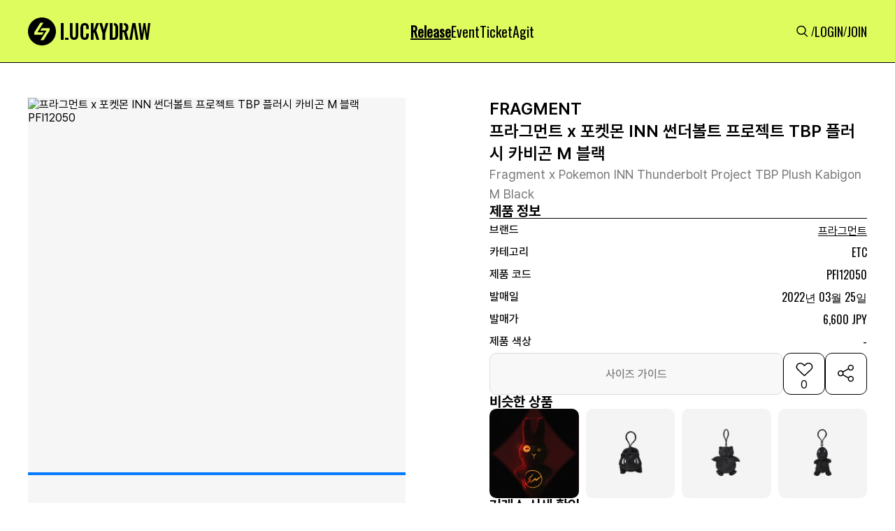

--- FILE ---
content_type: text/html; charset=utf-8
request_url: https://www.google.com/recaptcha/api2/aframe
body_size: 265
content:
<!DOCTYPE HTML><html><head><meta http-equiv="content-type" content="text/html; charset=UTF-8"></head><body><script nonce="L5YJ6dmamdTerQd41G6_Sg">/** Anti-fraud and anti-abuse applications only. See google.com/recaptcha */ try{var clients={'sodar':'https://pagead2.googlesyndication.com/pagead/sodar?'};window.addEventListener("message",function(a){try{if(a.source===window.parent){var b=JSON.parse(a.data);var c=clients[b['id']];if(c){var d=document.createElement('img');d.src=c+b['params']+'&rc='+(localStorage.getItem("rc::a")?sessionStorage.getItem("rc::b"):"");window.document.body.appendChild(d);sessionStorage.setItem("rc::e",parseInt(sessionStorage.getItem("rc::e")||0)+1);localStorage.setItem("rc::h",'1769060649288');}}}catch(b){}});window.parent.postMessage("_grecaptcha_ready", "*");}catch(b){}</script></body></html>

--- FILE ---
content_type: text/css
request_url: https://static.luck-d.com/css/term_and_policy.css?1769060644
body_size: 102
content:

#policy-modal .contract_content,
#term-modal .contract_content{
    border: 1px solid rgb(238, 238, 238);
    background-color: rgb(250, 250, 250);
}
#policy-modal .contract_content_inner,
#term-modal .contract_content_inner{
    font-size: 0.9em;
    color: rgb(34, 34, 34);
    padding: 0px 30px;
    line-height: 1.5;
}
@media screen and (max-width: 543px) {

    #policy-modal .contract_content,
    #term-modal .contract_content{
        height: 100%;
    }
    #policy-modal .contract_content_inner,
    #term-modal .contract_content_inner{
        padding: 0px 20px;
    }
}

--- FILE ---
content_type: image/svg+xml
request_url: https://static.luck-d.com/web/common/icons/button/icon_heart_box.svg
body_size: 682
content:
<svg width="32" height="32" viewBox="0 0 32 32" fill="none" xmlns="http://www.w3.org/2000/svg">
<mask id="path-1-inside-1_2627_7" fill="white">
<path fill-rule="evenodd" clip-rule="evenodd" d="M6.33841 9.85585C3.94237 12.1446 3.94238 15.8554 6.33841 18.1442L15.7385 27.1233C15.9047 27.2821 16.114 27.3748 16.3305 27.4014C16.6343 27.439 16.9524 27.3463 17.1858 27.1234L26.5855 18.1445C28.9816 15.8558 28.9816 12.1449 26.5855 9.85613C24.1895 7.56734 20.3047 7.56734 17.9086 9.85612L16.4621 11.2379L15.0152 9.85585C12.6192 7.5671 8.73444 7.5671 6.33841 9.85585Z"/>
</mask>
<path d="M16.3305 27.4014L16.5276 25.9483L16.526 25.9481L16.3305 27.4014ZM17.9086 9.85612L16.8239 8.82002L17.9086 9.85612ZM16.4621 11.2379L15.3774 12.274L16.4621 13.3101L17.5467 12.274L16.4621 11.2379ZM7.42308 17.1081C5.62608 15.3915 5.62608 12.6085 7.42307 10.8919L5.25374 8.81975C2.25866 11.6807 2.25867 16.3193 5.25375 19.1803L7.42308 17.1081ZM16.8231 26.0872L7.42308 17.1081L5.25375 19.1803L14.6538 28.1594L16.8231 26.0872ZM16.526 25.9481C16.6342 25.9614 16.7411 26.0089 16.8231 26.0872L14.6538 28.1594C15.0683 28.5554 15.5939 28.7883 16.1351 28.8547L16.526 25.9481ZM16.1011 26.0873C16.2184 25.9753 16.3799 25.93 16.5276 25.9483L16.1334 28.8545C16.8887 28.948 17.6864 28.7174 18.2704 28.1595L16.1011 26.0873ZM25.5009 17.1084L16.1011 26.0873L18.2704 28.1595L27.6702 19.1806L25.5009 17.1084ZM25.5009 10.8922C27.2979 12.6088 27.2979 15.3919 25.5009 17.1084L27.6702 19.1806C30.6653 16.3196 30.6653 11.681 27.6702 8.82003L25.5009 10.8922ZM18.9933 10.8922C20.7903 9.17566 23.7038 9.17566 25.5009 10.8922L27.6702 8.82003C24.6751 5.95902 19.8191 5.95902 16.8239 8.82002L18.9933 10.8922ZM17.5467 12.274L18.9933 10.8922L16.8239 8.82002L15.3774 10.2018L17.5467 12.274ZM13.9306 10.8919L15.3774 12.274L17.5467 10.2018L16.0999 8.81975L13.9306 10.8919ZM7.42307 10.8919C9.22006 9.17542 12.1336 9.17542 13.9306 10.8919L16.0999 8.81975C13.1048 5.95878 8.24882 5.95878 5.25374 8.81975L7.42307 10.8919Z" fill="black" mask="url(#path-1-inside-1_2627_7)"/>
</svg>
